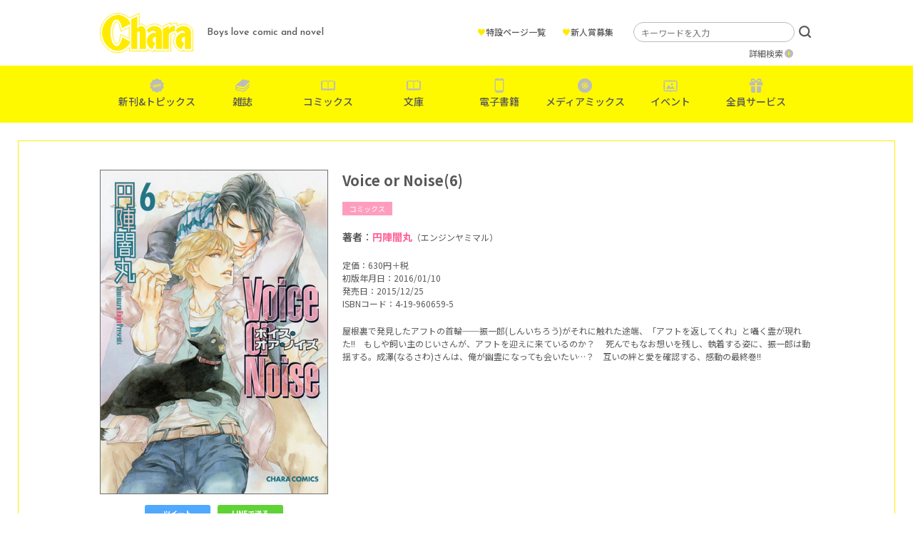

--- FILE ---
content_type: text/html; charset=UTF-8
request_url: https://www.chara-info.net/product/comics/11390/
body_size: 21724
content:
<!DOCTYPE HTML>
<html lang="ja">
<head>
<meta charset="UTF-8">
<!-- Google Tag Manager -->
<script>(function(w,d,s,l,i){w[l]=w[l]||[];w[l].push({'gtm.start':
new Date().getTime(),event:'gtm.js'});var f=d.getElementsByTagName(s)[0],
j=d.createElement(s),dl=l!='dataLayer'?'&l='+l:'';j.async=true;j.src=
'https://www.googletagmanager.com/gtm.js?id='+i+dl;f.parentNode.insertBefore(j,f);
})(window,document,'script','dataLayer','GTM-TXKRPSR');</script>
<!-- End Google Tag Manager -->

<meta name="description" content="株式会社徳間書店が発行するボーイズラブ漫画・小説誌「Chara(キャラ)」の公式サイトです。Charaコミックス＆キャラ文庫など、レーベルの最新情報を随時更新中！">
<meta name="keywords" content="">
<meta http-equiv="X-UA-Compatible" content="IE=edge">
<meta name="viewport" content="width=device-width, initial-scale=1.0">
<title>Voice or Noise(6) &#8211; 徳間書店：Chara(キャラ) [ BL comic＆novel ]</title>
<meta name='robots' content='max-image-preview:large' />
<link rel='dns-prefetch' href='//s.w.org' />
<link rel="alternate" type="application/rss+xml" title="徳間書店：Chara(キャラ) [ BL comic＆novel ] &raquo; Voice or Noise(6) のコメントのフィード" href="https://www.chara-info.net/product/comics/11390/feed/" />
<link rel='stylesheet' id='wp-block-library-css'  href='https://www.chara-info.net/sys/wp-includes/css/dist/block-library/style.min.css?ver=5.8.12' type='text/css' media='all' />
<link rel='stylesheet' id='contact-form-7-css'  href='https://www.chara-info.net/sys/wp-content/plugins/contact-form-7/includes/css/styles.css?ver=5.5.6.1' type='text/css' media='all' />
<link rel='stylesheet' id='yop-public-css'  href='https://www.chara-info.net/sys/wp-content/plugins/yop-poll/public/assets/css/yop-poll-public-6.4.4.css?ver=5.8.12' type='text/css' media='all' />
<script type='text/javascript' src='https://www.chara-info.net/sys/wp-includes/js/jquery/jquery.min.js?ver=3.6.0' id='jquery-core-js'></script>
<script type='text/javascript' src='https://www.chara-info.net/sys/wp-includes/js/jquery/jquery-migrate.min.js?ver=3.3.2' id='jquery-migrate-js'></script>
<script type='text/javascript' id='yop-public-js-extra'>
/* <![CDATA[ */
var objectL10n = {"yopPollParams":{"urlParams":{"ajax":"https:\/\/www.chara-info.net\/sys\/wp-admin\/admin-ajax.php","wpLogin":"https:\/\/www.chara-info.net\/sys\/login_07197?redirect_to=https%3A%2F%2Fwww.chara-info.net%2Fsys%2Fwp-admin%2Fadmin-ajax.php%3Faction%3Dyop_poll_record_wordpress_vote"},"apiParams":{"reCaptcha":{"siteKey":""},"reCaptchaV2Invisible":{"siteKey":""},"reCaptchaV3":{"siteKey":""},"hCaptcha":{"siteKey":""}},"captchaParams":{"imgPath":"https:\/\/www.chara-info.net\/sys\/wp-content\/plugins\/yop-poll\/public\/assets\/img\/","url":"https:\/\/www.chara-info.net\/sys\/wp-content\/plugins\/yop-poll\/app.php","accessibilityAlt":"Sound icon","accessibilityTitle":"Accessibility option: listen to a question and answer it!","accessibilityDescription":"Type below the <strong>answer<\/strong> to what you hear. Numbers or words:","explanation":"Click or touch the <strong>ANSWER<\/strong>","refreshAlt":"Refresh\/reload icon","refreshTitle":"Refresh\/reload: get new images and accessibility option!"},"voteParams":{"invalidPoll":"Invalid Poll","noAnswersSelected":"No answer selected","minAnswersRequired":"At least {min_answers_allowed} answer(s) required","maxAnswersRequired":"A max of {max_answers_allowed} answer(s) accepted","noAnswerForOther":"No other answer entered","noValueForCustomField":"{custom_field_name} is required","consentNotChecked":"You must agree to our terms and conditions","noCaptchaSelected":"Captcha is required","thankYou":"Thank you for your vote"},"resultsParams":{"singleVote":"vote","multipleVotes":"votes","singleAnswer":"answer","multipleAnswers":"answers"}}};
/* ]]> */
</script>
<script type='text/javascript' src='https://www.chara-info.net/sys/wp-content/plugins/yop-poll/public/assets/js/yop-poll-public-6.4.4.min.js?ver=5.8.12' id='yop-public-js'></script>
<link rel="canonical" href="https://www.chara-info.net/product/comics/11390/" />
<link rel='shortlink' href='https://www.chara-info.net/?p=11390' />
<link rel="icon" href="/favicon.ico" type="image/vnd.microsoft.ico">

<meta property="og:title" content="Voice or Noise(6)">
<meta property="og:type" content="website">
<meta property="og:site_name" content="徳間書店：Chara(キャラ) [ BL comic＆novel ]">
<meta property="og:url" content="https://www.chara-info.net/product/comics/11390/">
<meta property="og:description" content="株式会社徳間書店が発行するボーイズラブ漫画・小説誌「Chara(キャラ)」の公式サイトです。Charaコミックス＆キャラ文庫など、レーベルの最新情報を随時更新中！">
<meta property="og:image" content="https://www.chara-info.net/assets/img/global/ogp.jpg">
<meta name="twitter:card" content="summary_large_image">
<meta name="twitter:site" content="@chara_tokuma">

<link href="https://use.fontawesome.com/releases/v5.6.1/css/all.css" rel="stylesheet">
<link href="https://fonts.googleapis.com/css?family=Noto+Sans+JP:400,700&display=swap" rel="stylesheet">
<link rel="stylesheet" type="text/css" href="//cdn.jsdelivr.net/npm/slick-carousel@1.8.1/slick/slick.css">

<!-- font setting -->
<link rel="preconnect" href="https://fonts.googleapis.com">
<link rel="preconnect" href="https://fonts.gstatic.com" crossorigin>
<link href="https://fonts.googleapis.com/css2?family=Josefin+Sans:wght@500&family=Noto+Sans+JP:wght@400;500&display=swap" rel="stylesheet">

<!-- bootstrap -->
<link href="https://cdn.jsdelivr.net/npm/bootstrap@5.0.0-beta1/dist/css/bootstrap.min.css" rel="stylesheet" integrity="sha384-giJF6kkoqNQ00vy+HMDP7azOuL0xtbfIcaT9wjKHr8RbDVddVHyTfAAsrekwKmP1" crossorigin="anonymous">

<link href="/assets/css/style.css" rel="stylesheet">

</head>
<body id="body">
	
<!-- Google Tag Manager (noscript) -->
<noscript><iframe src="https://www.googletagmanager.com/ns.html?id=GTM-TXKRPSR"
height="0" width="0" style="display:none;visibility:hidden"></iframe></noscript>
<!-- End Google Tag Manager (noscript) -->

<div id="menu">
<div class="menuTrigger">
<span></span>
<span></span>
<span></span>
</div>
</div>

<div id="navigation">
	<header>
		<div class="inner">
			<h1 class="logo hover"><a href="https://www.chara-info.net/"><img src="/assets/img/global/logo.png" srcset="/assets/img/global/logo.png 1x , /assets/img/global/logo@2x.png 2x" alt="Chara"></a></h1>
			<p class="catch">Boys love comic and novel</p>
		</div>
	</header>
	<nav>
		<ul class="mainNav">
			<li class="new"><a href="https://www.chara-info.net/topics/" data-gtm-click="sp_mainNav_new">新刊&amp;トピックス</a></li>
			<li class="magazine"><a href="https://www.chara-info.net/magazine/" data-gtm-click="sp_mainNav_magazine">雑誌</a></li>
			<li class="book"><a href="https://www.chara-info.net/comics/" data-gtm-click="sp_mainNav_comics">コミックス</a></li>
			<li class="book"><a href="https://www.chara-info.net/books/" data-gtm-click="sp_mainNav_books">文庫</a></li>
			<li class="phone"><a href="https://www.chara-info.net/digital/" data-gtm-click="sp_mainNav_digital">電子書籍</a></li>
			<li class="disk"><a href="https://www.chara-info.net/category/mediamix/" data-gtm-click="sp_mainNav_mediamix">メディアミックス</a></li>
			<li class="event"><a href="https://www.chara-info.net/category/event/" data-gtm-click="sp_mainNav_event">イベント</a></li>
			<li class="present"><a href="https://www.chara-info.net/service/" data-gtm-click="sp_mainNav_service">全員サービス</a></li>
		</ul>
		<ul class="subNav">
			<li><a href="https://www.chara-info.net/special/">特設ページ一覧</a></li>
			<li><a href="https://www.chara-info.net/award/">新人賞募集</a></li>
		</ul>
		<ul class="sns">
			<li><a href="https://www.chara-info.net/category/news/">NEWS</a></li>
			<li><a href="https://twitter.com/chara_tokuma" target="_blank">公式Twitter</a></li>
		</ul>
	</nav>
	<div class="search">
		<form method="get" id="searchform" action="https://www.chara-info.net/">
			<input type="text" placeholder="キーワードを入力" value="" name="s" id="s" class="search_input">
			<input type="hidden" id="select_genre" name="select_genre" value="header">
			<input type="submit" value="検索" id="searchsubmit">
		</form>
		<p><a href="https://www.chara-info.net/search/">詳細検索</a></p>
	</div>
</div>

<header id="header">
	<div class="inner">
		<h1 class="logo hover"><a href="https://www.chara-info.net/"><img src="/assets/img/global/logo.png" srcset="/assets/img/global/logo.png 1x , /assets/img/global/logo@2x.png 2x" alt="Chara"></a></h1>
		<p class="catch">Boys love comic and novel</p>
		<ul class="subMenu">
			<li><a href="https://www.chara-info.net/special/"><span>&hearts;</span>特設ページ一覧</a></li>
			<li><a href="https://www.chara-info.net/award/"><span>&hearts;</span>新人賞募集</a></li>
		</ul>
		<div class="search">
			<form method="get" id="searchform" action="https://www.chara-info.net/">
				<input type="text" placeholder="キーワードを入力" value="" name="s" id="s" class="search_input">
				<input type="hidden" id="select_genre" name="select_genre" value="header">
				<input type="submit" value="検索" id="searchsubmit">
			</form>
			<p><a href="https://www.chara-info.net/search/">詳細検索</a></p>
		</div>
	</div>
	<nav>
		<ul>
			<li class="new"><a href="https://www.chara-info.net/topics/" data-gtm-click="pc_mainNav_new">新刊&amp;トピックス</a></li>
			<li class="magazine"><a href="https://www.chara-info.net/magazine/" data-gtm-click="pc_mainNav_magazine">雑誌</a></li>
			<li class="book"><a href="https://www.chara-info.net/comics/" data-gtm-click="pc_mainNav_comics">コミックス</a></li>
			<li class="book"><a href="https://www.chara-info.net/books/" data-gtm-click="pc_mainNav_books">文庫</a></li>
			<li class="phone"><a href="https://www.chara-info.net/digital/" data-gtm-click="pc_mainNav_digital">電子書籍</a></li>
			<li class="disk"><a href="https://www.chara-info.net/category/mediamix/" data-gtm-click="pc_mainNav_mediamix">メディアミックス</a></li>
			<li class="event"><a href="https://www.chara-info.net/category/event/" data-gtm-click="pc_mainNav_event">イベント</a></li>
			<li class="present"><a href="https://www.chara-info.net/service/" data-gtm-click="pc_mainNav_service">全員サービス</a></li>
		</ul>
	</nav>
</header><div id="content">
<article class="freePage product">
<main>
<div class="outer">
<div class="inner">

<div class="productDetail">
<div class="clearfix">
	
<div class="coverColumn">
	
<div class="cover">
<img src="https://www.chara-info.net/sys/wp-content/uploads/2015/12/Voice_or_Noise6.jpg" alt="Voice or Noise(6)"></div>


<div class="moduleShare">
<div class="twitter"><a href="https://twitter.com/intent/tweet?text=Voice or Noise(6)&url=https://www.chara-info.net/product/comics/11390/" target="_blank">ツイート</a></div>
<div class="line"><a href="https://social-plugins.line.me/lineit/share?url=https://www.chara-info.net/product/comics/11390/" target="_blank">LINEで送る</a></div>
</div>

</div><!-- /.coverColumn -->

<div class="detail">
<h1>Voice or Noise(6)</h1>
<div class="categoryWrap">
<div class="category cat-comics">コミックス</div>
</div>

<div class="author">
<p><strong>著者</strong>：<a href="https://www.chara-info.net/?select_genre=header&amp;s=円陣闇丸">円陣闇丸</a><span>（エンジンヤミマル）</span></p></div>

<div class="spec">
<p>定価：630円＋税</p><p>初版年月日：2016/01/10</p><p>発売日：2015/12/25</p><p>ISBNコード：4-19-960659-5</p></div>

<div class="summary clearfix">
<p>屋根裏で発見したアフトの首輪──振一郎(しんいちろう)がそれに触れた途端、「アフトを返してくれ」と囁く霊が現れた!!　もしや飼い主のじいさんが、アフトを迎えに来ているのか？　 死んでもなお想いを残し、執着する姿に、振一郎は動揺する。成澤(なるさわ)さんは、俺が幽霊になっても会いたい…？　互いの絆と愛を確認する、感動の最終巻!!</p>
</div>


<div class="link">
</div>

</div><!-- /.detail -->

</div>


<div class="shopListTitle">購　入</div>
<div class="shopList">
<div class="item hover"><a href="http://www.amazon.co.jp/dp/4199606599/" target="_blank"><img src="https://www.chara-info.net/sys/wp-content/uploads/2014/05/bnr-amazon.jpg" alt=""></a></div><div class="item hover"><a href="http://books.rakuten.co.jp/rb/13457842/" target="_blank"><img src="https://www.chara-info.net/sys/wp-content/uploads/2014/05/bnr-rakuten.jpg" alt=""></a></div><div class="item hover"><a href="http://honto.jp/netstore/pd-book_27511471.html" target="_blank"><img src="https://www.chara-info.net/sys/wp-content/uploads/2014/05/bnr-honto.jpg" alt=""></a></div><div class="item hover"><a href="http://www.animate-onlineshop.jp/pd/1371514/" target="_blank"><img src="https://www.chara-info.net/sys/wp-content/uploads/2014/05/bnr-animate.jpg" alt=""></a></div><div class="item hover"><a href="http://7net.omni7.jp/detail/1106603674" target="_blank"><img src="https://www.chara-info.net/sys/wp-content/uploads/2014/06/bnr_sevennet.jpg" alt=""></a></div></div>


<div class="shopListTitle">電子版を購入</div>
<div class="shopList">
<div class="item hover"><a href="http://www.amazon.co.jp/dp/B01B2DO8KQ/" target="_blank"><img src="https://www.chara-info.net/sys/wp-content/uploads/2014/05/bnr-amazonkindle.jpg" alt=""></a></div><div class="item hover"><a href="http://www.ebookjapan.jp/ebj/28607/volume6/" target="_blank"><img src="https://www.chara-info.net/sys/wp-content/uploads/2014/05/bnr-ebook.jpg" alt=""></a></div><div class="item hover"><a href="http://renta.papy.co.jp/renta/sc/frm/item/36323/" target="_blank"><img src="https://www.chara-info.net/sys/wp-content/uploads/2014/05/bnr-renta.jpg" alt=""></a></div><div class="item hover"><a href="http://bookstore.yahoo.co.jp/shoshi-610340/" target="_blank"><img src="https://www.chara-info.net/sys/wp-content/uploads/2014/05/bnr-yahoo.jpg" alt=""></a></div><div class="item hover"><a href="http://www.cmoa.jp/title/15031/vol/6/" target="_blank"><img src="https://www.chara-info.net/sys/wp-content/uploads/2014/05/bnr-cmoa.jpg" alt=""></a></div><div class="item hover"><a href="http://books.rakuten.co.jp/rk/b92e8b9a2ca23a26837498c484565cfd/" target="_blank"><img src="https://www.chara-info.net/sys/wp-content/uploads/2014/06/bnr_kobo.jpg" alt=""></a></div></div>



</div><!-- /.productDetail -->
	
</div><!-- /.inner -->
</div><!-- /.outer -->
</main>
</article>

<div class="foot">
<div class="inner">
<div class="moduleTitle">
<h2>関連作品</h2>

<div class="row itemList">
<div class="col-xl-2 col-lg-3 col-md-4 col-6 item">
<div class="image hover">
<a href="https://www.chara-info.net/product/fan/12115/">
<img src="https://www.chara-info.net/sys/wp-content/uploads/2016/06/Voice-or-Noise-MEMORIAL-BOOK.jpg" alt="Voice or Noise MEMORIAL BOOK"></a>
</div>
<div class="categoryWrap">
<div class="category cat-fan">画集・ファンブック</div>
</div>
<p class="title"><a href="https://www.chara-info.net/product/fan/12115/">Voice or Noise MEMORIAL BOOK</a></p>
<p class="author">円陣闇丸</p></div>
<div class="col-xl-2 col-lg-3 col-md-4 col-6 item">
<div class="image hover">
<a href="https://www.chara-info.net/product/comics/11224/">
<img src="https://www.chara-info.net/sys/wp-content/uploads/2015/10/Voice_or_Noise5.jpg" alt="Voice or Noise(5)"></a>
</div>
<div class="categoryWrap">
<div class="category cat-comics">コミックス</div>
</div>
<p class="title"><a href="https://www.chara-info.net/product/comics/11224/">Voice or Noise(5)</a></p>
<p class="author">円陣闇丸</p></div>
<div class="col-xl-2 col-lg-3 col-md-4 col-6 item">
<div class="image hover">
<a href="https://www.chara-info.net/product/comics/195/">
<img src="https://www.chara-info.net/sys/wp-content/uploads/2014/06/Voice_or_Noise4.jpg" alt="Voice or Noise(4)"></a>
</div>
<div class="categoryWrap">
<div class="category cat-comics">コミックス</div>
</div>
<p class="title"><a href="https://www.chara-info.net/product/comics/195/">Voice or Noise(4)</a></p>
<p class="author">円陣闇丸</p></div>
<div class="col-xl-2 col-lg-3 col-md-4 col-6 item">
<div class="image hover">
<a href="https://www.chara-info.net/product/comics/193/">
<img src="https://www.chara-info.net/sys/wp-content/uploads/2014/06/Voice_or_Noise3.jpg" alt="Voice or Noise(3)"></a>
</div>
<div class="categoryWrap">
<div class="category cat-comics">コミックス</div>
</div>
<p class="title"><a href="https://www.chara-info.net/product/comics/193/">Voice or Noise(3)</a></p>
<p class="author">円陣闇丸</p></div>
<div class="col-xl-2 col-lg-3 col-md-4 col-6 item">
<div class="image hover">
<a href="https://www.chara-info.net/product/comics/191/">
<img src="https://www.chara-info.net/sys/wp-content/uploads/2014/06/Voice_or_Noise2.jpg" alt="Voice or Noise(2)"></a>
</div>
<div class="categoryWrap">
<div class="category cat-comics">コミックス</div>
</div>
<p class="title"><a href="https://www.chara-info.net/product/comics/191/">Voice or Noise(2)</a></p>
<p class="author">円陣闇丸</p></div>
<div class="col-xl-2 col-lg-3 col-md-4 col-6 item">
<div class="image hover">
<a href="https://www.chara-info.net/product/comics/189/">
<img src="https://www.chara-info.net/sys/wp-content/uploads/2014/06/Voice_or_Noise1.jpg" alt="Voice or Noise(1)"></a>
</div>
<div class="categoryWrap">
<div class="category cat-comics">コミックス</div>
</div>
<p class="title"><a href="https://www.chara-info.net/product/comics/189/">Voice or Noise(1)</a></p>
<p class="author">円陣闇丸</p></div>
</div><!-- /.itemList -->

</div>
</div>
</div>

</div><!-- /#content -->
<footer id="footer">
<div class="pageup hover"><a href="#body"><img src="/assets/img/footer/pageup.png" srcset="/assets/img/footer/pageup.png 1x , /assets/img/footer/pageup@2x.png 2x" alt="ページの先頭へ"></a></div>
	<nav>
		<ul>
			<li><a href="https://www.chara-info.net/contact/">お問い合わせ</a></li>
			<li><a href="https://www.chara-info.net/privacy/">プライバシー</a></li>
			<li><a href="https://www.tokuma.jp/" target="_blank">徳間書店</a></li>
			<li>
				<a class="__datasign_consent_manager_open_widget__" href="#" onclick="return false;">ご利用履歴情報の外部送信について</a>
				
				    <script>
				    document.addEventListener('DOMContentLoaded', () => {
				        let scriptLoaded = false;
				
				        const observer = new IntersectionObserver((entries) => {
				            entries.forEach(entry => {
				                if (entry.isIntersecting && !scriptLoaded) {
				                    loadScript();
				                    observer.disconnect();
				                }
				            });
				        }, {
				            threshold: 1.0 // フッターの100%が見えたら発火
				        });
				
				        const footer = document.querySelector('footer');
				        if (footer) {
				            observer.observe(footer);
				        } else {
				            console.error('Footer element not found');
				        }
				
				        function loadScript() {
				            const script = document.createElement('script');
				            script.src = "https://cmp.datasign.co/v2/7c48037777/cmp.js";
				            script.async = true;
				            script.onload = () => {
				                scriptLoaded = true;
				                console.log('Script loaded successfully');
				            };
				            script.onerror = () => {
				                console.error('Failed to load script');
				            };
				            document.head.appendChild(script);
				        }
				
				        // 外部送信先リンクのクリックイベント
				        const consentLink = document.getElementById('consentLink');
				        consentLink.addEventListener('click', (e) => {
				            e.preventDefault();
				            if (scriptLoaded && typeof __datasign_consent_manager_open_widget__ === 'function') {
				                __datasign_consent_manager_open_widget__();
				            } else {
				                console.log('Script not loaded yet or widget function not available');
				                // スクリプトがまだ読み込まれていない場合は、ここで読み込みを開始することもできます
				                if (!scriptLoaded) {
				                    loadScript();
				                }
				            }
				        });
				    });
				    </script>
			</li>
		</ul>
		<small>Copyright &amp; Tokuma Shoten Publishing Co.,Ltd. All Rights Reserved .</small>
	</nav>
</footer>
<script type='text/javascript' src='https://www.chara-info.net/sys/wp-includes/js/dist/vendor/regenerator-runtime.min.js?ver=0.13.7' id='regenerator-runtime-js'></script>
<script type='text/javascript' src='https://www.chara-info.net/sys/wp-includes/js/dist/vendor/wp-polyfill.min.js?ver=3.15.0' id='wp-polyfill-js'></script>
<script type='text/javascript' id='contact-form-7-js-extra'>
/* <![CDATA[ */
var wpcf7 = {"api":{"root":"https:\/\/www.chara-info.net\/wp-json\/","namespace":"contact-form-7\/v1"}};
/* ]]> */
</script>
<script type='text/javascript' src='https://www.chara-info.net/sys/wp-content/plugins/contact-form-7/includes/js/index.js?ver=5.5.6.1' id='contact-form-7-js'></script>
<script type="text/javascript" src="//cdn.jsdelivr.net/npm/slick-carousel@1.8.1/slick/slick.min.js"></script>
<script src="/assets/js/script.js"></script>
</body>
</html>